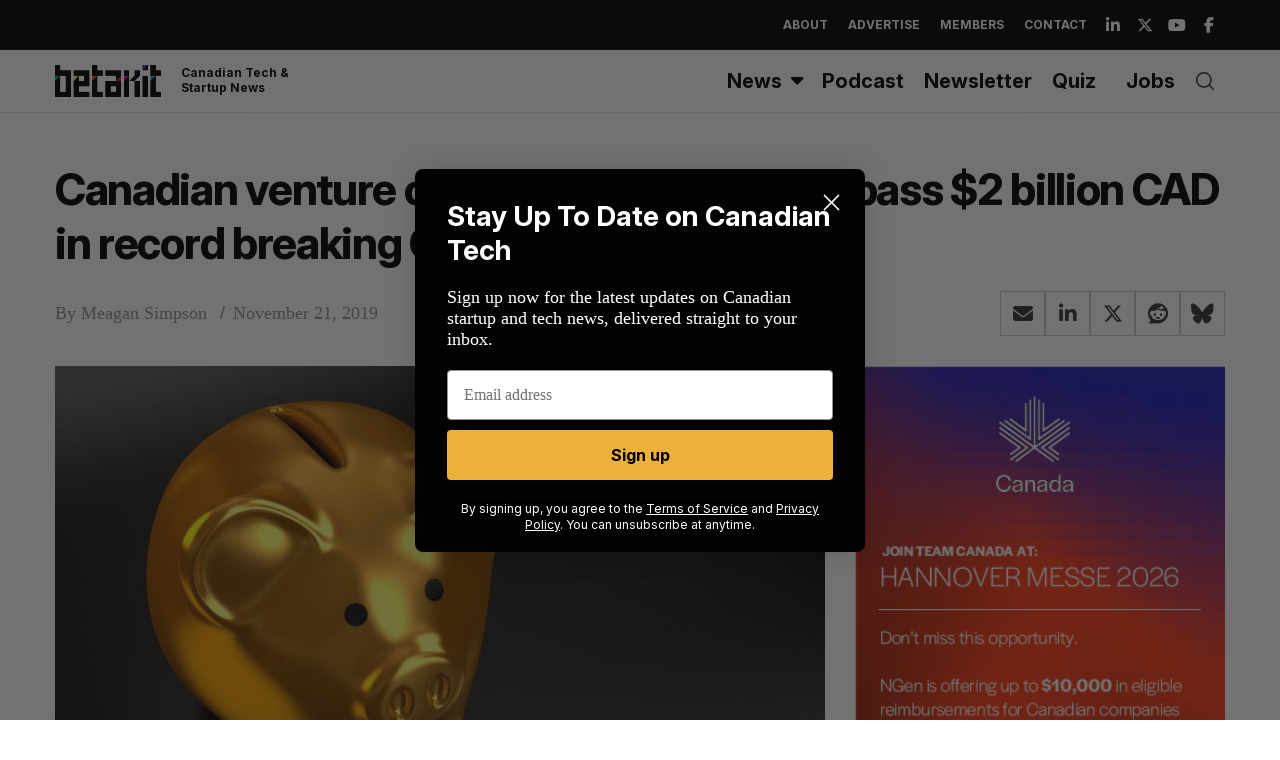

--- FILE ---
content_type: text/html; charset=utf-8
request_url: https://www.google.com/recaptcha/api2/aframe
body_size: 268
content:
<!DOCTYPE HTML><html><head><meta http-equiv="content-type" content="text/html; charset=UTF-8"></head><body><script nonce="A1Dc67aU5X2sHkBySDBJDg">/** Anti-fraud and anti-abuse applications only. See google.com/recaptcha */ try{var clients={'sodar':'https://pagead2.googlesyndication.com/pagead/sodar?'};window.addEventListener("message",function(a){try{if(a.source===window.parent){var b=JSON.parse(a.data);var c=clients[b['id']];if(c){var d=document.createElement('img');d.src=c+b['params']+'&rc='+(localStorage.getItem("rc::a")?sessionStorage.getItem("rc::b"):"");window.document.body.appendChild(d);sessionStorage.setItem("rc::e",parseInt(sessionStorage.getItem("rc::e")||0)+1);localStorage.setItem("rc::h",'1768941307606');}}}catch(b){}});window.parent.postMessage("_grecaptcha_ready", "*");}catch(b){}</script></body></html>